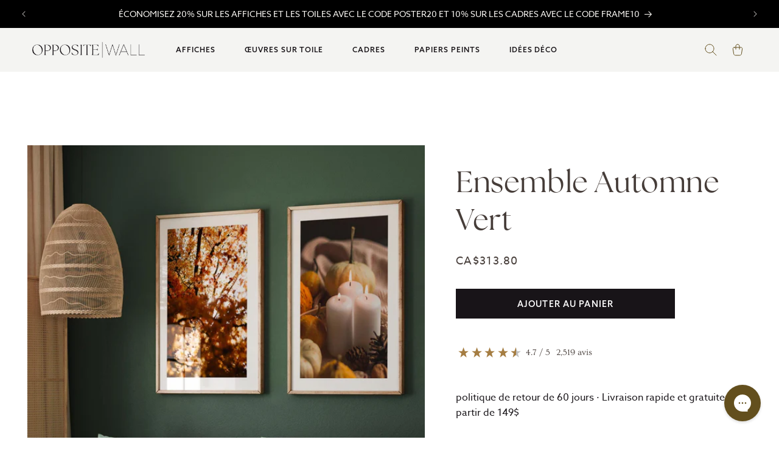

--- FILE ---
content_type: text/css
request_url: https://oppositewall.com/cdn/shop/t/196/assets/custom-sustainability.scss.css?v=6865129939648252681717772441
body_size: 4
content:
.page-sustainability{margin-right:-1px;font-family:azo-sans-web,sans-serif;font-size:16px;line-height:1.6;letter-spacing:0;color:#181418}.page-sustainability .hero{position:relative}.page-sustainability .hero .img{height:500px}.page-sustainability .hero .txt{position:absolute;width:100%;padding:0 8px;top:50%;transform:translateY(-50%)}.page-sustainability .hero .txt .h6{font-size:14px;line-height:1;color:#fff}.page-sustainability .hero .txt .h1{margin-top:8px;font-size:40px;line-height:1;color:#fff}.page-sustainability .dest{padding:96px 8px;background-color:#b57f27;font-family:the-seasons,serif;font-size:32px;line-height:1;color:#fff;text-align:center}.page-sustainability ._1{padding-bottom:56px}.page-sustainability ._1 .h1{color:#181418}.page-sustainability ._1 .img{margin:0 -16px;padding-top:100%}.page-sustainability ._1 .txt{margin-top:32px}.page-sustainability ._1 p{margin:24px 0 0}.page-sustainability ._1 .btn{width:100%;margin-top:48px}.page-sustainability ._2{padding:64px 0;background-color:#e4e1da}.page-sustainability ._2 .h1{color:#181418;font-size:40px}.page-sustainability ._2 .block{margin-top:32px;margin-bottom:48px}.page-sustainability ._2 .block:last-child{margin-bottom:0}.page-sustainability ._2 .h2{margin:0;font-family:the-seasons,serif;font-size:40px;color:#181418}.page-sustainability ._2 .h3{margin:0;font-family:the-seasons,serif;font-size:32px;color:#181418}.page-sustainability ._2 p{margin-top:24px;margin-bottom:0}.page-sustainability ._2 .h4{width:75%;margin-top:48px;margin-bottom:0;font-family:azo-sans-web,sans-serif;font-size:20px;line-height:1.6}.page-sustainability ._2 .img{margin-top:32px;padding-top:120%}@media screen and (min-width: 768px){.page-sustainability{margin-right:0}.page-sustainability .hero .img{height:680px}.page-sustainability .hero .txt{padding:0}.page-sustainability .hero .txt .h6{font-size:16px}.page-sustainability .hero .txt .h1{font-size:48px}.page-sustainability .dest{padding:120px 0}.page-sustainability .dest .page-width{width:56%;padding:0}.page-sustainability ._1{padding:96px 0}.page-sustainability ._1 .page-width{width:70%;padding:0}.page-sustainability ._1 .img{margin:0}.page-sustainability ._1 .txt{margin-top:64px}.page-sustainability ._1 .h1{font-size:32px}.page-sustainability ._1 p{margin-top:32px}.page-sustainability ._1 .btn{width:auto}.page-sustainability ._2{padding:96px 0}.page-sustainability ._2 .block{margin-top:48px}.page-sustainability ._2 .txt{display:flex;justify-content:space-between;align-items:flex-end}.page-sustainability ._2 .txt .text{width:48%}.page-sustainability ._2 .txt .h4{width:39%}.page-sustainability ._2 .img{margin-top:48px;padding-top:64%}}@media screen and (min-width: 1024px){.page-sustainability .hero .txt .h1{font-size:56px}.page-sustainability .dest{padding:160px 0;font-size:48px}.page-sustainability .dest .page-width{width:45%}.page-sustainability ._1{padding:120px 0}.page-sustainability ._1 .page-width{display:flex;flex-direction:row-reverse;justify-content:space-between;align-items:center;width:100%;padding:0 5rem}.page-sustainability ._1 .imag{width:50%}.page-sustainability ._1 .txt{width:42%;margin:0}.page-sustainability ._1 .h1{font-size:48px}.page-sustainability ._2{padding:120px 0}.page-sustainability ._2 .h2{font-size:56px}.page-sustainability ._2 .block{margin-top:64px;margin-bottom:96px}.page-sustainability ._2 .h3{font-size:48px}.page-sustainability ._2 p{margin-top:32px}.page-sustainability ._2 .txt .text{width:42%}.page-sustainability ._2 .txt .h4{width:34%}.page-sustainability ._2 .img{margin-top:48px}}
/*# sourceMappingURL=/cdn/shop/t/196/assets/custom-sustainability.scss.css.map?v=6865129939648252681717772441 */


--- FILE ---
content_type: text/javascript; charset=utf-8
request_url: https://oppositewall.com/fr/products/green-autumn-set.js
body_size: 648
content:
{"id":6960636395591,"title":"Ensemble Automne Vert","handle":"green-autumn-set","description":"\u003cp data-mce-fragment=\"1\"\u003e\n    Embrassez la beauté de la nature avec notre Ensemble Automne Vert. Ajoutez une touche de chaleur et de luxe à votre salon grâce à nos riches teintes orangées et à notre design d'inspiration sauvage\/naturelle. Élevez votre espace avec cet ensemble exclusif.\n\u003c\/p\u003e\n\u003cul\u003e\n\u003c\/ul\u003e\n\u003cp\u003e\n    Cet ensemble contient:\n\u003c\/p\u003e\n\u003cul\u003e\n    \u003cli\u003e\u003ca href=\"https:\/\/oppositewall.com\/fr\/products\/candlelit-poster?_pos=6\u0026_sid=517e26248\u0026_ss=r\u0026variant=39484320055367\"\u003e1 × Éclairage aux bougies, Affiche 24x36 po | 61x91 cm\u003c\/a\u003e\u003c\/li\u003e\n    \u003cli\u003e\u003ca href=\"https:\/\/oppositewall.com\/fr\/products\/susurrous-poster?_pos=1\u0026_sid=0669d5693\u0026_ss=r\u0026variant=39484290334791\"\u003e1 × Vent d’automne, Affiche 24x36 po | 61x91 cm\u003c\/a\u003e\u003c\/li\u003e\n    \u003cli\u003e\u003ca href=\"https:\/\/oppositewall.com\/fr\/products\/solid-oak-frame-24x36-new?_pos=17\u0026_sid=1e871ca3e\u0026_ss=r\"\u003e2 × Cadre en chêne naturel, 24x36 po | 61x91 cm\u003c\/a\u003e\u003c\/li\u003e\n\u003c\/ul\u003e","published_at":"2024-04-09T14:06:01-04:00","created_at":"2024-04-01T12:58:06-04:00","vendor":"Opposite Wall","type":"","tags":["gallery wall series","livingroom","orange","wildornature"],"price":31380,"price_min":31380,"price_max":31380,"available":true,"price_varies":false,"compare_at_price":null,"compare_at_price_min":0,"compare_at_price_max":0,"compare_at_price_varies":false,"variants":[{"id":40690589270087,"title":"Default Title","option1":"Default Title","option2":null,"option3":null,"sku":null,"requires_shipping":true,"taxable":true,"featured_image":null,"available":true,"name":"Ensemble Automne Vert","public_title":null,"options":["Default Title"],"price":31380,"weight":0,"compare_at_price":null,"inventory_management":"shopify","barcode":null,"quantity_rule":{"min":1,"max":null,"increment":1},"quantity_price_breaks":[],"requires_selling_plan":false,"selling_plan_allocations":[]}],"images":["\/\/cdn.shopify.com\/s\/files\/1\/2071\/5523\/files\/Green_Autumn.jpg?v=1762442145"],"featured_image":"\/\/cdn.shopify.com\/s\/files\/1\/2071\/5523\/files\/Green_Autumn.jpg?v=1762442145","options":[{"name":"Title","position":1,"values":["Default Title"]}],"url":"\/fr\/products\/green-autumn-set","media":[{"alt":null,"id":22354326290503,"position":1,"preview_image":{"aspect_ratio":0.734,"height":2048,"width":1503,"src":"https:\/\/cdn.shopify.com\/s\/files\/1\/2071\/5523\/files\/Green_Autumn.jpg?v=1762442145"},"aspect_ratio":0.734,"height":2048,"media_type":"image","src":"https:\/\/cdn.shopify.com\/s\/files\/1\/2071\/5523\/files\/Green_Autumn.jpg?v=1762442145","width":1503}],"requires_selling_plan":false,"selling_plan_groups":[]}

--- FILE ---
content_type: image/svg+xml
request_url: https://oppositewall.com/cdn/shop/t/196/assets/footer-wg.svg?v=73483215429230900491726238950
body_size: 493
content:
<svg width="60" height="24" viewBox="0 0 60 24" fill="none" xmlns="http://www.w3.org/2000/svg">
<g clip-path="url(#clip0_37_1548)">
<path d="M11.3625 2.19226H13.5126L10.9496 11.2696H8.78733L6.78171 5.25141L4.76591 11.2696H2.56094L0 2.19226H2.22938L3.78344 8.00445L5.73414 2.19226H7.88419L9.8349 8.01818L11.3625 2.19226Z" fill="#404042"/>
<path d="M19.1023 9.4644C20.4041 9.4644 21.8097 8.61867 21.8097 6.7251C21.8097 4.83153 20.4021 3.97206 19.1023 3.97206C17.8025 3.97206 16.3806 4.82956 16.3806 6.7251C16.3806 8.62063 17.7882 9.4644 19.1023 9.4644ZM19.1023 2C21.7425 2 23.9862 3.85629 23.9862 6.73687C23.9862 9.61746 21.7425 11.462 19.1023 11.462C16.462 11.462 14.2042 9.60568 14.2042 6.73687C14.2042 3.86806 16.4478 2 19.1023 2Z" fill="#404042"/>
<path d="M25.8982 11.2696V2.19226H27.9954V9.33681H32.0575V11.2696H25.8982Z" fill="#404042"/>
<path d="M33.8231 11.2696V2.19226H39.8888V4.1133H35.9203V6.03238H39.4128V7.8769H35.9345V11.2696H33.8231Z" fill="#404042"/>
<path d="M49.8335 13.7304L49.9658 14.6526C50.3767 14.0757 51.2676 13.5381 52.6081 13.5381C55.2219 13.5381 57.374 15.3944 57.374 18.2632C57.374 21.132 55.1304 23.0001 52.4758 23.0001C49.8213 23.0001 48.5338 21.4636 48.1229 20.196L50.1407 19.5171C50.2872 20.0802 50.9096 21.1045 52.4779 21.1045C53.7512 21.1045 55.2524 20.2843 55.2524 18.2612C55.2524 16.3657 53.9506 15.3806 52.425 15.3806C50.8994 15.3806 50.2221 16.3539 50.102 16.8661H52.9295V18.5811H48.1371V13.7284H49.8356L49.8335 13.7304Z" fill="#404042"/>
<path d="M42.6247 18.8518C41.7622 18.8518 41.2964 19.3129 41.2964 19.9526C41.2964 20.6316 41.7602 21.0535 42.6247 21.0535H43.8594V18.8499H42.6247V18.8518ZM43.1149 17.1113H43.8573V13.7303H45.9545V22.8097H42.224C40.3648 22.8097 39.1708 21.5813 39.1708 19.9664C39.1708 18.738 39.8746 17.802 41.0299 17.4056L39.1179 13.7303H41.4266L43.1129 17.1113H43.1149Z" fill="#404042"/>
<path d="M37.2079 13.7303H35.0842V22.8097H37.2079V13.7303Z" fill="#404042"/>
<path d="M33.1864 13.7303V15.6769L28.6463 20.8749H32.9871V22.8097H25.766V20.9397L30.4119 15.6632H25.7131V13.7303H33.1864Z" fill="#404042"/>
<path d="M24.2262 13.7303V15.6769L19.6861 20.8749H24.0269V22.8097H16.8058V20.9397L21.4517 15.6632H16.7529V13.7303H24.2262Z" fill="#404042"/>
<path d="M14.7208 13.7303V22.8097H12.6237V15.6632H8.56155V13.7303H14.7208Z" fill="#404042"/>
<path d="M8.66732 22.8097H6.21216L4.28789 19.4405L2.33515 22.8097H0L3.30542 17.5214V13.7303H5.40258V17.5214L8.66732 22.8097Z" fill="#404042"/>
<path d="M60 21.8541C60 22.3819 59.5708 22.7979 59.0094 22.7979C58.448 22.7979 58.0147 22.3839 58.0147 21.8541C58.0147 21.3243 58.4561 20.922 59.0094 20.922C59.5627 20.922 60 21.336 60 21.8541ZM58.2629 21.8541C58.2629 22.2681 58.5802 22.5978 59.0175 22.5978C59.4549 22.5978 59.7539 22.2681 59.7539 21.86C59.7539 21.4518 59.4427 21.1104 59.0114 21.1104C58.5802 21.1104 58.2629 21.4459 58.2629 21.8541V21.8541ZM58.8568 22.3427H58.6331V21.4106C58.7205 21.3929 58.8446 21.3831 59.0033 21.3831C59.1864 21.3831 59.2677 21.4106 59.3389 21.4518C59.3918 21.491 59.4325 21.5656 59.4325 21.6559C59.4325 21.7579 59.3491 21.8384 59.2331 21.8717V21.8835C59.3267 21.9169 59.3796 21.9855 59.4101 22.1111C59.4386 22.2524 59.4569 22.3093 59.4813 22.3446H59.2392C59.2108 22.3113 59.1925 22.2249 59.1619 22.117C59.1436 22.015 59.0847 21.9698 58.9626 21.9698H58.8568V22.3446V22.3427ZM58.8629 21.8148H58.9687C59.0928 21.8148 59.1925 21.7756 59.1925 21.6775C59.1925 21.5931 59.1274 21.5362 58.987 21.5362C58.928 21.5362 58.8873 21.5421 58.8629 21.548V21.8148Z" fill="#404042"/>
<path d="M51.7029 6.03241H49.3474V3.76208H47.4374V6.03241H45.0819V7.87692H47.4374V10.1472H49.3474V7.87692H51.7029V6.03241Z" fill="#404042"/>
</g>
<defs>
<clipPath id="clip0_37_1548">
<rect width="60" height="21" fill="white" transform="translate(0 2)"/>
</clipPath>
</defs>
</svg>


--- FILE ---
content_type: text/javascript
request_url: https://oppositewall.com/cdn/shop/t/196/assets/megamenu-image.js?v=39628612724901446901706031008
body_size: -168
content:
document.querySelectorAll(".mega-menu__link").forEach(elem=>{if(elem.textContent.includes("|")){const title=elem.textContent.split("|")[0].replace(/[\n\r]+|[\s]{2,}/g," ").trim(),img=elem.textContent.split("|")[1].replace(/[\n\r]+|[\s]{2,}/g," ").trim();elem.innerHTML=`
            <div class="imag">
              <img
                  src="${img}"
                  alt=""
                  width=""
                  height=""
                  style="max-width: 225px; height: auto; margin-bottom: .4rem;">
                <div style="text-align: center; position: relative; top: -7rem;" class="btn">
                  ${title}
                </div>
              </div>
        `,elem.closest(".mega-menu__list").getElementsByClassName.gridTemplateColumns="repeat(5, minmax(0, 1fr))"}}),document.querySelectorAll(".menu-drawer__menu-item").forEach(elem=>{if(elem.textContent.includes("|")){const title=elem.textContent.split("|")[0].replace(/[\n\r]+|[\s]{2,}/g," ").trim(),img=elem.textContent.split("|")[1].replace(/[\n\r]+|[\s]{2,}/g," ").trim();elem.innerHTML=`
            <div class="imag">
              <img
                  src="${img}"
                  alt=""
                  width=""
                  height=""
                  style="max-width: 225px; height: auto; margin-bottom: .4rem;">
                <div style="text-align: center; position: relative; top: -7rem;" class="btn">
                  ${title}
                </div>
              </div>
        `}}),document.querySelectorAll(".menu-drawer__menu-item").forEach(elem=>{if(elem.textContent.includes("=")){const title=elem.textContent.split("=")[0].replace(/[\n\r]+|[\s]{2,}/g," ").trim(),img=elem.textContent.split("=")[1].replace(/[\n\r]+|[\s]{2,}/g," ").trim(),new_check=elem.textContent.split("=");var nuevo="";if(new_check[3])var nuevo='<div class="new">'+new_title+"</div>";elem.innerHTML=`
            <div class="imag-frame">
              <div class="img">
                <img
                    src="${img}"
                    alt=""
                    width=""
                    height=""
                    style="max-width: 225px; height: auto; margin-bottom: .4rem;">
              </div>
              <div class="txt">
                ${title}

                ${nuevo}
                
              </div>
              
              
            </div>
        `}});
//# sourceMappingURL=/cdn/shop/t/196/assets/megamenu-image.js.map?v=39628612724901446901706031008
